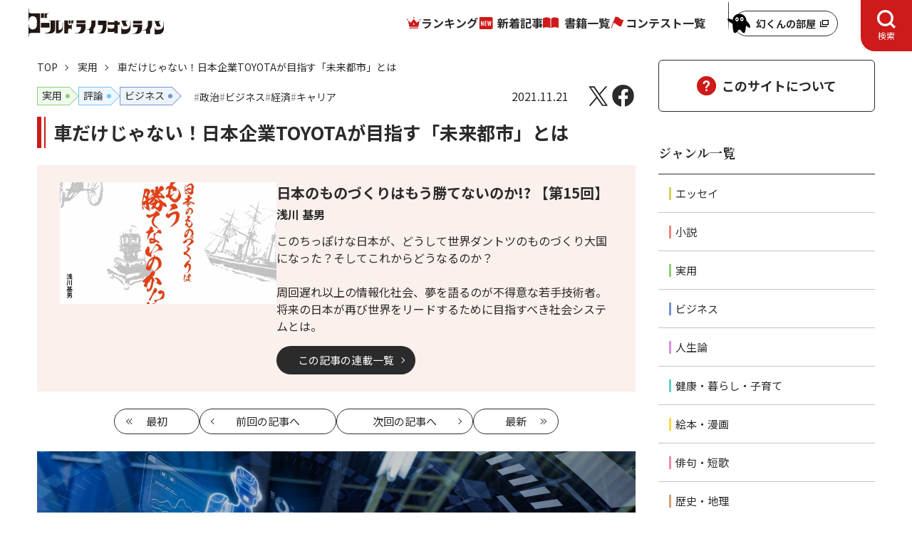

--- FILE ---
content_type: text/html; charset=utf-8
request_url: https://renaissance-media.jp/articles/-/7945
body_size: 12365
content:
<!DOCTYPE html>
<html lang="ja">
<head>
<meta charset="utf-8">
<meta name="viewport" content="width=device-width, initial-scale=1">

<title>車だけじゃない！日本企業TOYOTAが目指す「未来都市」とは｜ゴールドライフオンライン</title>
<meta name="description" content="本記事は浅川基男氏の書籍『日本のものづくりはもう勝てないのか!?　“技術大国”としての歴史と将来への展望』（幻冬舎ルネッサンス新社）より一部抜粋・再編集したものです。">
<meta name="robots" content="max-image-preview:large">
<meta name="theme-color" content="#fffff">
<meta property="og:locale" content="ja_JP">
<meta property="og:url" content="https://renaissance-media.jp/articles/-/7945">
<meta property="og:type" content="article">
<meta property="og:title" content="車だけじゃない！日本企業TOYOTAが目指す「未来都市」とは｜ゴールドライフオンライン">
<meta property="og:description" content="本記事は浅川基男氏の書籍『日本のものづくりはもう勝てないのか!?　“技術大国”としての歴史と将来への展望』（幻冬舎ルネッサンス新社）より一部抜粋・再編集したものです。">
<meta property="og:site_name" content="ゴールドライフオンライン">
<meta property="og:image" content="https://renaissance-media.ismcdn.jp/mwimgs/4/7/1200w/img_47c2303b2221fcfeab5402a5929ec5f0313734.jpg">
<meta name="twitter:card" content="summary_large_image">
<meta name="twitter:site" content="gentoshaglo">
<meta name="twitter:domain" content="renaissance-media.jp">
<link rel="icon" href="https://renaissance-media.ismcdn.jp/common/glo/images/favicon/favicon.ico?rd=202405081420">
<link rel="apple-touch-icon" href="https://renaissance-media.ismcdn.jp/common/glo/images/favicon/apple-touch-icon.png?rd=202405081420" sizes="180x180">
<link rel="manifest" href="https://renaissance-media.jp/manifest.json?rd=202405081420"><link rel="canonical" href="https://renaissance-media.jp/articles/-/7945">

<link rel="preconnect" href="https://fonts.googleapis.com">
<link rel="preconnect" href="https://fonts.gstatic.com" crossorigin>
<link rel="preload" as="style" href="https://fonts.googleapis.com/css2?family=Noto+Sans+JP:wght@400;700&family=Oswald:wght@500&family=Noto+Serif+JP:wght@700&display=swap">
<link rel="stylesheet" href="https://fonts.googleapis.com/css2?family=Noto+Sans+JP:wght@400;700&family=Oswald:wght@500&family=Noto+Serif+JP:wght@700&display=swap" media="print" onload="this.media='all'; this.onload=null;">


<link rel="stylesheet" href="https://renaissance-media.ismcdn.jp/resources/glo/css/pc/leafs.css?rd=202405081420">
<script src="https://renaissance-media.ismcdn.jp/resources/prod/glo/js/pc/leafs.prod.js?rd=202405081420" defer></script>

<script type="application/ld+json">
[{"@context":"http://schema.org","@type":"BreadcrumbList","itemListElement":[{"@type":"ListItem","position":1,"item":{"@id":"https://renaissance-media.jp","name":"ゴールドライフオンライン トップ"}},{"@type":"ListItem","position":2,"item":{"@id":"https://renaissance-media.jp/list/genre/実用","name":"実用"}},{"@type":"ListItem","position":3,"item":{"@id":"https://renaissance-media.jp/articles/-/7945","name":"車だけじゃない！日本企業TOYOTAが目指す「未来都市」とは"}}]},{"@context":"http://schema.org","@type":"NewsArticle","mainEntityOfPage":{"@type":"WebPage","@id":"https://renaissance-media.jp/articles/-/7945"},"headline":"車だけじゃない！日本企業TOYOTAが目指す「未来都市」とは","image":{"@type":"ImageObject","url":"https://renaissance-media.ismcdn.jp/mwimgs/4/7/1200w/img_47c2303b2221fcfeab5402a5929ec5f0313734.jpg","width":"1200","height":"675"},"datePublished":"2021-11-21T11:00:00+09:00","dateModified":"2021-11-21T00:29:22+09:00","author":[{"@type":"Person","name":"浅川 基男","url":"https://renaissance-media.jp/list/author/6112171477656135b8000000"}],"description":"本記事は浅川基男氏の書籍『日本のものづくりはもう勝てないのか!?　“技術大国”としての歴史と将来への展望』（幻冬舎ルネッサンス新社）より一部抜粋・再編集したものです。","publisher":{"@type":"Organization","name":"ゴールドライフオンライン","logo":{"@type":"ImageObject","url":"https://renaissance-media.ismcdn.jp/common/glo/images/logo.png"}}}]
</script>
<!-- Google Tag Manager -->
<script>(function(w,d,s,l,i){w[l]=w[l]||[];w[l].push({'gtm.start':
new Date().getTime(),event:'gtm.js'});var f=d.getElementsByTagName(s)[0],
j=d.createElement(s),dl=l!='dataLayer'?'&l='+l:'';j.async=true;j.src=
'https://www.googletagmanager.com/gtm.js?id='+i+dl;f.parentNode.insertBefore(j,f);
})(window,document,'script','dataLayer','GTM-P5J8BRK');</script>
<!-- End Google Tag Manager -->
<script async src="https://pagead2.googlesyndication.com/pagead/js/adsbygoogle.js?client=ca-pub-3594808693394612"
crossorigin="anonymous"></script></head>
<body>
<!-- Google Tag Manager (noscript) -->
<noscript><iframe src="https://www.googletagmanager.com/ns.html?id=GTM-P5J8BRK"
height="0" width="0" style="display:none;visibility:hidden"></iframe></noscript>
<!-- End Google Tag Manager (noscript) --><div class="l-wrap">
<header class="g-header js-header-pc">
  <div class="g-header__inner">
    <div class="g-header__logo">
      <a href="/" class="u-link-hover-opacity">
      <img src="/common/glo/images/logo.svg" width="190" height="40" class="" alt="ゴールドライフオンライン" loading="eager">
      </a>
    </div>
    <nav class="g-nav-wrap">
      <ul class="g-nav">
        <li class="g-nav__list"><a href="/list/ranking" class="g-nav__link --ranking">ランキング</a></li>
        <li class="g-nav__list"><a href="/category/glo-articles" class="g-nav__link --latest">新着記事</a></li>
        <li class="g-nav__list"><a href="/ud/books" class="g-nav__link --book">書籍一覧</a></li>
        <li class="g-nav__list"><a href="/category/event" class="g-nav__link --event">コンテスト一覧</a></li>
      </ul>
    </nav>
    <div class="g-header-genkun">
      <a href="/articles/-/15246" target="_blank" class="g-header-genkun__link">
        <img width="32" height="46" alt="" class="g-header-genkun__icon" src="https://renaissance-media.ismcdn.jp/common/glo/images/genkun/header-icon.svg?rd=202404250000" loading="lazy">
        <span class="g-header-genkun__txt">幻くんの部屋</span>
      </a>
    </div>
    <button type="button" class="g-header-search-btn js-header-search-btn-pc" aria-expanded="false" aria-controls="header-search-box" role="tab">
      <span class="g-header-search-btn__txt js-header-search-btn-txt-pc">検索</span>
    </button>
    <div class="g-header-search" id="header-search-box-pc" aria-hidden="true" role="tabpanel">
      <form action="/list/search" method="get" class="m-search">
        <div class="m-search__box">
          <input class="m-search__input" placeholder="検索する" type="text" value="" name="fulltext">
          <button class="m-search__button" type="submit">
            <img width="18" height="18" alt="検索" class="m-search__icon" src="https://renaissance-media.ismcdn.jp/common/glo/images/icon/header-search.svg?rd=202404250000" loading="lazy">
          </button>
        </div>
      </form>
      <span class="m-search-text">探したいキーワード / 著者名 / 書籍名などを入力して検索してください。<br>複数キーワードで調べる場合は、単語ごとにスペースで区切って検索してください。</span>
    </div>
  </div>
</header>  <div class="l-container u-lg-mt-3">
    <div class="l-main">
<nav class="m-breadcrumb">
  <ul class="m-breadcrumb-inner">
    <li class="m-breadcrumb-item">
      <a href="/" class="m-breadcrumb-item__link">TOP</a></li>
    <li class="m-breadcrumb-item">
      <a href="/list/genre/実用" class="m-breadcrumb-item__link">実用</a></li>
    <li class="m-breadcrumb-item">車だけじゃない！日本企業TOYOTAが目指す「未来都市」とは</li>
  </ul>
</nav>
      <main>
        <article class="article-wrap u-lg-mt-3">
<div class="article-header u-lg-mb-15 u-sm-mb-15">
  <div class="article-info u-lg-mb-3 u-sm-mb-3">
    <div class="u-lg-flex u-lg-mr-auto u-lg-flex-wrap u-sm-flex u-sm-flex-wrap">
<ul class="article-info-genres u-sm-mb-2">
  <li class="article-info-genres__item">
    <a href="/list/genre/実用" class="article-info-genres__link"><span class="c-genre-label --practical --size-M u-lg-mr-3">実用</span></a>
  </li>
  <li class="article-info-genres__item">
    <a href="/list/genre/評論" class="article-info-genres__link"><span class="c-genre-label --criticism --size-M  u-lg-mr-3">評論</span></a>
  </li>
  <li class="article-info-genres__item">
    <a href="/list/genre/ビジネス" class="article-info-genres__link"><span class="c-genre-label --business --size-M  u-lg-mr-3">ビジネス</span></a>
  </li>
</ul>
<ul class="article-info-tags u-sm-mb-2">
  <li class="article-info-tags__item">
    <a href="/list/tag/政治" class="article-info-tags__link"><span class="c-tag">政治</span></a>
  </li>
  <li class="article-info-tags__item">
    <a href="/list/tag/ビジネス" class="article-info-tags__link"><span class="c-tag">ビジネス</span></a>
  </li>
  <li class="article-info-tags__item">
    <a href="/list/tag/経済" class="article-info-tags__link"><span class="c-tag">経済</span></a>
  </li>
  <li class="article-info-tags__item">
    <a href="/list/tag/キャリア" class="article-info-tags__link"><span class="c-tag">キャリア</span></a>
  </li>
</ul>
    </div>
    <div class="u-lg-flex u-lg-items-center u-lg-ml-auto u-sm-flex u-sm-items-center">
      <time datetime="2021-11-21T11:00:00+09:00" class="u-lg-mr-6">2021.11.21</time>
<ul class="article-sns-share">
  <li><a href="https://twitter.com/intent/tweet?url=https://renaissance-media.jp/articles/-/7945&text=%E8%BB%8A%E3%81%A0%E3%81%91%E3%81%98%E3%82%83%E3%81%AA%E3%81%84%EF%BC%81%E6%97%A5%E6%9C%AC%E4%BC%81%E6%A5%ADTOYOTA%E3%81%8C%E7%9B%AE%E6%8C%87%E3%81%99%E3%80%8C%E6%9C%AA%E6%9D%A5%E9%83%BD%E5%B8%82%E3%80%8D%E3%81%A8%E3%81%AF" target="_blank" class="article-sns-share__item --x" aria-label="X"></a></li>
  <li><a href="https://www.facebook.com/sharer.php?src=bm&u=https://renaissance-media.jp/articles/-/7945&t=%E8%BB%8A%E3%81%A0%E3%81%91%E3%81%98%E3%82%83%E3%81%AA%E3%81%84%EF%BC%81%E6%97%A5%E6%9C%AC%E4%BC%81%E6%A5%ADTOYOTA%E3%81%8C%E7%9B%AE%E6%8C%87%E3%81%99%E3%80%8C%E6%9C%AA%E6%9D%A5%E9%83%BD%E5%B8%82%E3%80%8D%E3%81%A8%E3%81%AF" target="_blank" class="article-sns-share__item --facebook" aria-label="Facebook"></a></li>
</ul>    </div>
  </div>

  <h1 class="article-header__ttl u-lg-mb-6 u-sm-mb-4">車だけじゃない！日本企業TOYOTAが目指す「未来都市」とは</h1>

  <div class="article-category">
<div class="article-category-info">
  <figure class="article-category-info__figure">
    <img src="https://renaissance-media.ismcdn.jp/mwimgs/6/4/1280w/img_64a0ce33e4d03fb9dac32f221c56ac16464195.jpg" srcset="https://renaissance-media.ismcdn.jp/mwimgs/6/4/640w/img_64a0ce33e4d03fb9dac32f221c56ac16464195.jpg 640w, https://renaissance-media.ismcdn.jp/mwimgs/6/4/608w/img_64a0ce33e4d03fb9dac32f221c56ac16464195.jpg 980w, https://renaissance-media.ismcdn.jp/mwimgs/6/4/608w/img_64a0ce33e4d03fb9dac32f221c56ac16464195.jpg 1280w" width="304" height="171" class="article-category-info__img" alt="" loading="eager">
  </figure>
  <div class="article-category-info__box u-sm-pt-2 u-sm-pl-5 u-sm-pr-5 u-sm-pb-7">
    <div class="article-category-info__ttl">
      日本のものづくりはもう勝てないのか!?
      【第15回】
    </div>
    <div class="article-category-info__subtitle"></div>

    <div class="article-category-info__author">
      
      浅川 基男
     </div>

    <div class="article-category-info__content"><p>このちっぽけな日本が、どうして世界ダントツのものづくり大国になった？そしてこれからどうなるのか？</p>

<p>&nbsp;</p>

<p>周回遅れ以上の情報化社会、夢を語るのが不得意な若手技術者。</p>

<p>将来の日本が再び世界をリードするために目指すべき社会システムとは。</p>
</div>
    <div class="u-lg-flex">
      <a href="/category/gr346" class="c-btn --link-black">この記事の連載一覧</a>
    </div>
  </div>
</div><div class="article-category-pagination">
  <span class="article-category-pagination__item --first">
    <a href="/articles/-/6895" class="article-category-pagination__btn --first"><span class="u-sm-hidden-text">最初</span></a>
  </span>

  <span class="article-category-pagination__item --prev">
    <a href="/articles/-/7881" class="article-category-pagination__btn --prev">前回<span class="u-sm-hidden-text">の記事へ</span></a>
  </span>

  <span class="article-category-pagination__item --next">
    <a href="/articles/-/8020" class="article-category-pagination__btn --next">次回<span class="u-sm-hidden-text">の記事へ</span></a>
  </span>

  <span class="article-category-pagination__item --latest">
    <a href="/articles/-/8083" class="article-category-pagination__btn --latest"><span class="u-sm-hidden-text">最新</span></a>
  </span>
</div>  </div>

  <figure class="article-header__figure u-lg-mb-6 u-sm-mb-6">
    <img src="https://renaissance-media.ismcdn.jp/mwimgs/4/7/1280w/img_47c2303b2221fcfeab5402a5929ec5f0313734.jpg" srcset="https://renaissance-media.ismcdn.jp/mwimgs/4/7/640w/img_47c2303b2221fcfeab5402a5929ec5f0313734.jpg 640w, https://renaissance-media.ismcdn.jp/mwimgs/4/7/1680w/img_47c2303b2221fcfeab5402a5929ec5f0313734.jpg 980w, https://renaissance-media.ismcdn.jp/mwimgs/4/7/1680w/img_47c2303b2221fcfeab5402a5929ec5f0313734.jpg 1280w" width="840" height="475" class="article-header__img" alt="" loading="eager">
  </figure>

  <div class="article-header-summary u-lg-mb-8 u-sm-mb-8">
    <div class="article-header-summary__inner">
      本記事は浅川基男氏の書籍『日本のものづくりはもう勝てないのか!?　“技術大国”としての歴史と将来への展望』（幻冬舎ルネッサンス新社）より一部抜粋・再編集したものです。
    </div>
  </div>
</div>
<div class="article-body u-lg-mb-11 u-sm-mb-11">
<div class="image-area figure-center" style="width:600px;">
<a href="http://renaissance-media.jp/articles/-/935"><img alt="" class="main-image" src="/mwimgs/e/e/1200m/img_ee8880a65a7c5497ed1a0a47bc7fd91217323.jpg"></a>

<div class="blank-caption"> </div>
</div>

<h2>アナログとデジタルものづくり</h2>

<p>AI時代に必須なのは大企業の変革"社内特区"である。</p>

<p>大企業の特徴は"慎重審議、各部署への稟議書配布、会議の前の綿密な根回し、膨大な技術蓄積、事業の慎重な事前審査、過剰な品質重視、完全自前主義、大量生産設備の保有、大きな販売流通網"などが挙げられる。</p>

<p>一方、世界の潮流は"スピードと即断即決、トライ＆エラー、先端技術の適用、走りながらの対応、オープン戦略、製造アウトソース、ネット活用"などが主流になりつつある。</p>

<p>この流れに乗れない大企業を、優秀な若者が見限りスピンアウトしつつある。大変もったいない話である。</p>

<p>そこで、すぐに舵を切れない捕鯨船の大企業は、自在に動けるキャッチャーボートである"社内特区"を設け、ベンチャー企業に発展するインキュベータを設ける方法もある。</p>

<p>TOYOTAは、東富士工場（静岡県裾野市）の跡地に「実験都市」を2021年2月に着工し、将来的には面積が約71万平方メートルの街になるという。自動運転やロボット、スマートホームなど先端技術が満載の未来の都市構想である。</p>

<p>TOYOTAが未来都市を建設するとなると奇異に聞こえる。しかし、そもそも「トヨタグループ」で見れば、TOYOTAを中心に、ICT（Information and Communication Technology：情報通信技術）を核とした金融・住宅・教育など様々な業種・業界の企業集合体である。</p>

<p>もはや、自動車だけではじり貧である。TOYOTAは自動車製造会社から、「未来プロジェクト会社」と言ってもよいほどの変身に舵を切っている。</p>

<p>一言で言えば、"ものづくり"と"ことづくり"の融合である。素材産業も機械・電気・電子産業も、これからどう変身するかが問われ、かつ若いエンジニアにとっては新たなチャンス到来とも言えるだろう。</p>

<p>月尾嘉男氏が指摘しているように、今の中国は他国にとっては迷惑千万であるが、用意周到で、岩盤のような国家目標があり、それを着実に実行する優秀な官僚と組織がある。大国に隣接する小国が生きていく唯一の方策が「クオリティー国家」であると大前研一が提言している。</p>

<p>例えば、米国とカナダの関係である。人口比で8.8倍、GDP比で11.9倍もある米国に、隣国カナダが対等に付き合っている。それは、カナダに質の高い文化・教育をベースとしたものづくりが息づいているからである。</p>

<p>同じように人口比で日本の12.5倍、GDP比で2.3倍の中国ではあるが、クオリティー国家としての日本は中国と対等、あるいは対等以上に付き合うことができるはずだ。</p>

<p>敵対していては相互に不利益しか生まれない。中国は数千年前には「ものづくり大国」であったことを忘れてはならない。</p>

<p>さらに研究開発のハードは日本が優れているとはいうものの、弱点は情報・ソフト関連である。欧米との協力はもちろんであるが、若い研究者の多いインドとの協力推進が不可欠である。</p>


</div>
<div class="article-footer u-lg-mb-16">

  <div class="article-btn-nextpage u-lg-mb-10 u-sm-mb-8">
    <a href="?page=2" class="article-btn-nextpage__link">
      <span class="article-btn-nextpage__ttl">次ページ</span>
      <div class="article-btn-nextpage__txt">個人が思いを主張する社会</div>
    </a>
  </div>


  <div class="u-lg-mb-10 u-sm-mb-8">
    <div class="m-pager"><ol class="m-pager-list"><li class="m-pager-item"><span class="m-pager-item__current">1</span></li><li class="m-pager-item"><a href="?page=2" class="m-pager-item__number">2</a></li></ol></div>
  </div>
  
<div class="article-reaction u-lg-mb-10 js-article-reaction-btns">
  <div class="article-reaction-ttl">
    <span class="article-reaction-ttl__balloon js-reaction-txt">この記事はどうでしたか？</span>
  </div>
  <form>
    <input type="hidden" name="vote[article_id]" class="js-vote-id" value="7945">
    <input type="hidden" name="vote[article_title]" class="js-vote-title" value="車だけじゃない！日本企業TOYOTAが目指す「未来都市」とは">
    <ul class="u-lg-flex u-lg-justify-center u-lg-gap u-sm-flex u-sm-justify-center u-sm-gap">
      <li>
        <button name="vote[button1]" class="article-reaction-btn js-reaction-btn" data-reaction-code="1" type="button">
          <span class="article-reaction-btn__txt --be-moved">感動した</span>
          <div class="u-lg-flex u-lg-items-center u-sm-flex u-sm-items-center">
            <div class="article-reaction-btn__img --be-moved"></div>
            <span class="article-reaction-btn__count js-reaction-count">0</span>
          </div>
        </button>
      </li>
      <li>
        <button name="vote[button2]" class="article-reaction-btn js-reaction-btn" data-reaction-code="2" type="button">
          <span class="article-reaction-btn__txt">面白い</span>
          <div class="u-lg-flex u-lg-items-center u-sm-flex u-sm-items-center">
            <div class="article-reaction-btn__img --interesting"></div>
            <span class="article-reaction-btn__count js-reaction-count">0</span>
          </div>
        </button>
      </li>
      <li>
        <button name="vote[button3]" class="article-reaction-btn js-reaction-btn" data-reaction-code="3" type="button">
          <span class="article-reaction-btn__txt">なるほど</span>
          <div class="u-lg-flex u-lg-items-center u-sm-flex u-sm-items-center">
            <div class="article-reaction-btn__img --i-see"></div>
            <span class="article-reaction-btn__count js-reaction-count">0</span>
          </div>
        </button>
      </li>
    </ul>
  </form>
</div>
<div class="article-footer-notice">（注6）―SONYのエンジニア―　盛田さんは、お前考えろとか、誰かに考えさせろ、とか決して言わない。自分自身が考えるんです。それこそ脳みそが汗かくくらいに。僕らエンジニアはそういうものに非常に敏感で、すぐに分かるんです。あっ、この人は自分で考えているな。そうきたか、だったら、こういう提案はどうか。こっちも負けないように、必死に勉強して考えるようになる。すごい刺激とモチベーションになったのです。</div>

  <div class="article-info u-lg-mb-3 u-sm-mb-6">
    <div class="u-lg-flex u-lg-mr-auto u-lg-flex-wrap u-sm-flex u-sm-flex-wrap">
<ul class="article-info-genres u-sm-mb-2">
  <li class="article-info-genres__item">
    <a href="/list/genre/実用" class="article-info-genres__link"><span class="c-genre-label --practical --size-M u-lg-mr-3">実用</span></a>
  </li>
  <li class="article-info-genres__item">
    <a href="/list/genre/評論" class="article-info-genres__link"><span class="c-genre-label --criticism --size-M  u-lg-mr-3">評論</span></a>
  </li>
  <li class="article-info-genres__item">
    <a href="/list/genre/ビジネス" class="article-info-genres__link"><span class="c-genre-label --business --size-M  u-lg-mr-3">ビジネス</span></a>
  </li>
</ul>
<ul class="article-info-tags u-sm-mb-2">
  <li class="article-info-tags__item">
    <a href="/list/tag/政治" class="article-info-tags__link"><span class="c-tag">政治</span></a>
  </li>
  <li class="article-info-tags__item">
    <a href="/list/tag/ビジネス" class="article-info-tags__link"><span class="c-tag">ビジネス</span></a>
  </li>
  <li class="article-info-tags__item">
    <a href="/list/tag/経済" class="article-info-tags__link"><span class="c-tag">経済</span></a>
  </li>
  <li class="article-info-tags__item">
    <a href="/list/tag/キャリア" class="article-info-tags__link"><span class="c-tag">キャリア</span></a>
  </li>
</ul>
    </div>
    <div class="u-sm-flex u-lg-ml-auto">
<ul class="article-sns-share">
  <li><a href="https://twitter.com/intent/tweet?url=https://renaissance-media.jp/articles/-/7945&text=%E8%BB%8A%E3%81%A0%E3%81%91%E3%81%98%E3%82%83%E3%81%AA%E3%81%84%EF%BC%81%E6%97%A5%E6%9C%AC%E4%BC%81%E6%A5%ADTOYOTA%E3%81%8C%E7%9B%AE%E6%8C%87%E3%81%99%E3%80%8C%E6%9C%AA%E6%9D%A5%E9%83%BD%E5%B8%82%E3%80%8D%E3%81%A8%E3%81%AF" target="_blank" class="article-sns-share__item --x" aria-label="X"></a></li>
  <li><a href="https://www.facebook.com/sharer.php?src=bm&u=https://renaissance-media.jp/articles/-/7945&t=%E8%BB%8A%E3%81%A0%E3%81%91%E3%81%98%E3%82%83%E3%81%AA%E3%81%84%EF%BC%81%E6%97%A5%E6%9C%AC%E4%BC%81%E6%A5%ADTOYOTA%E3%81%8C%E7%9B%AE%E6%8C%87%E3%81%99%E3%80%8C%E6%9C%AA%E6%9D%A5%E9%83%BD%E5%B8%82%E3%80%8D%E3%81%A8%E3%81%AF" target="_blank" class="article-sns-share__item --facebook" aria-label="Facebook"></a></li>
</ul>    </div>
  </div>

  <div class="u-lg-flex u-lg-justify-center u-sm-mb-1">
    <a href="/category/gr346" class="c-btn --link-black">この記事の連載一覧</a>
  </div>

<div class="article-category-pagination">
  <span class="article-category-pagination__item --first">
    <a href="/articles/-/6895" class="article-category-pagination__btn --first"><span class="u-sm-hidden-text">最初</span></a>
  </span>

  <span class="article-category-pagination__item --prev">
    <a href="/articles/-/7881" class="article-category-pagination__btn --prev">前回<span class="u-sm-hidden-text">の記事へ</span></a>
  </span>

  <span class="article-category-pagination__item --next">
    <a href="/articles/-/8020" class="article-category-pagination__btn --next">次回<span class="u-sm-hidden-text">の記事へ</span></a>
  </span>

  <span class="article-category-pagination__item --latest">
    <a href="/articles/-/8083" class="article-category-pagination__btn --latest"><span class="u-sm-hidden-text">最新</span></a>
  </span>
</div>
</div>        </article>
      </main>
<section class="article-author-detail u-lg-mb-20 u-sm-mb-20">
  <h2 class="c-heading-section u-lg-mb-6 u-sm-mb-4">著者詳細</h2>
  <div class="m-author-info u-lg-mb-18 u-sm-mb-16">
    <figure class="m-author-info__figure">
      <img src="https://renaissance-media.ismcdn.jp/mwimgs/9/0/1280w/img_90a1545ba69cacbcd04f3fb1375044b6804920.jpg" srcset="https://renaissance-media.ismcdn.jp/mwimgs/9/0/640w/img_90a1545ba69cacbcd04f3fb1375044b6804920.jpg 640w, https://renaissance-media.ismcdn.jp/mwimgs/9/0/386w/img_90a1545ba69cacbcd04f3fb1375044b6804920.jpg 980w, https://renaissance-media.ismcdn.jp/mwimgs/9/0/386w/img_90a1545ba69cacbcd04f3fb1375044b6804920.jpg 1280w" width="193" height="238" class="m-author-info__img" alt="" loading="lazy">
    </figure>
    <div class="">
      <div class="u-fs-XL u-fw-bold u-lg-mb-3">浅川 基男</div>
      <div class="u-sm-clear-both">
        <div class="m-author-info__content u-lg-mb-6 u-sm-mb-6">1943年9月　東京生まれ<br>
1962年3月　都立小石川高校卒業<br>
1968年3月　早稲田大学理工学研究科機械工学専攻修了<br>
1968年4月　住友金属工業株式会社入社<br>
1980年5月　工学博士<br>
1981年5月　大河内記念技術賞<br>
1996年4月　早稲田大学理工学部機械工学科教授<br>
2000年4月　慶應義塾大学機械工学科非常勤講師<br>
2002年4月　米国リーハイ大学・独アーヘン工科大学訪問研究員<br>
2003年5月　日本塑性加工学会　フェロー<br>
2004年5月　日本機械学会　フェロー<br>
2014年3月　早稲田大学退職、名誉教授<br>
著書：基礎機械材料（コロナ社）ほか<br></div>
        <div class="u-sm-flex u-sm-justify-center">
          <a href="/list/author/6112171477656135b8000000" class="c-btn --link">著者ページへ</a>
        </div>
      </div>
    </div>
  </div>

  <h2 class="c-heading-section u-lg-mb-6 u-sm-mb-4">この著者の書籍</h2>
  <ul class="u-lg-mb-18 u-sm-mb-16">
    <li class="m-book-info__item u-lg-flex u-lg-gap">
      <figure class="m-book-info__figure --book">
         <img src="https://renaissance-media.ismcdn.jp/mwimgs/0/d/1280w/img_0df3512021c2a810bd96803e6e97dc3e32897.jpg" srcset="https://renaissance-media.ismcdn.jp/mwimgs/0/d/640w/img_0df3512021c2a810bd96803e6e97dc3e32897.jpg 640w, https://renaissance-media.ismcdn.jp/mwimgs/0/d/366w/img_0df3512021c2a810bd96803e6e97dc3e32897.jpg 980w, https://renaissance-media.ismcdn.jp/mwimgs/0/d/366w/img_0df3512021c2a810bd96803e6e97dc3e32897.jpg 1280w" width="183" height="269" class="m-book-info__img --book" alt="" loading="lazy">
      </figure>
      <div class="u-lg-flex-auto">
        <div class="u-fs-XL u-fw-bold u-lg-mb-1 u-sm-mb-1">日本のものづくりはもう勝てないのか!?</div>
        <div class="u-fs-M u-fw-bold u-lg-mb-2 u-sm-mb-2">“技術大国”としての歴史と将来への展望</div>
        <div class="u-lg-mb-2 u-sm-mb-2">浅川 基男</div>
        <div class="u-fs-XXS u-lg-mb-4">出版社名：幻冬舎メディアコンサルティング</div>
        <div class="u-sm-clear-both u-sm-mt-8">
          <ul class="m-book-links u-lg-mb-5 u-sm-mb-4">
            <li class="m-book-links__item">
              <a href="https://www.amazon.co.jp/gp/product/B095W5YTWW/ref=as_li_tl?ie=UTF8&camp=247&creative=1211&creativeASIN=B095W5YTWW&linkCode=as2&tag=gentoshago-22&linkId=ddecff6e87b3c046b6e6c34e3180fbb8" class="m-book-links__link" target="_blank">
                <img width="170" height="42" alt="Amazon" class="m-book-links__img" src="https://renaissance-media.ismcdn.jp/common/images/books/amazon.png?rd=202404250000" loading="lazy">
              </a>
            </li>
            <li class="m-book-links__item">
              <a href="https://hb.afl.rakuten.co.jp/ichiba/144ba28c.b05bdd36.144ba28d.503f1c59/?pc=https%3A%2F%2Fitem.rakuten.co.jp%2Frakutenkobo-ebooks%2F3cb857068f353dc8a399a5b33a091a45%2F&link_type=hybrid_url&ut=[base64]" class="m-book-links__link" target="_blank">
                <img width="170" height="42" alt="楽天ブックス" class="m-book-links__img" src="https://renaissance-media.ismcdn.jp/common/images/books/rakuten.png?rd=202404250000" loading="lazy">
              </a>
            </li>
            <li class="m-book-links__item">
              <a href="https://www.gentosha-book.com/products/%e6%97%a5%e6%9c%ac%e3%81%ae%e3%82%82%e3%81%ae%e3%81%a5%e3%81%8f%e3%82%8a%e3%81%af%e3%82%82%e3%81%86%e5%8b%9d%e3%81%a6%e3%81%aa%e3%81%84%e3%81%ae%e3%81%8b%e3%80%80%e6%8a%80%e8%a1%93%e5%a4%a7/" class="m-book-links__link" target="_blank">
                <img width="170" height="42" alt="幻冬舎ルネッサンス新社" class="m-book-links__img" src="https://renaissance-media.ismcdn.jp/common/images/books/renaissance.png?rd=202404250000" loading="lazy">
              </a>
            </li>
          </ul>
          <div class="m-book-info__content u-lg-mb-6 u-sm-mb-6">このちっぽけな日本が、どうして世界ダントツのものづくり大国になった？そしてこれからどうなるのか？<br>
<br>
周回遅れ以上の情報化社会、夢を語るのが不得意な若手技術者。<br>
将来の日本が再び世界をリードするために目指すべき社会システムとは。<br></div>
          <div class="u-sm-flex u-sm-justify-center">
            <a href="/ud/books/6112188077656135b8020000" class="c-btn --link">書籍ページへ</a>
          </div>
        </div>
      </div>
    </li>
  </ul>
  <h2 class="c-heading-section u-lg-mb-6 u-sm-mb-4">この著者の記事</h2>
  <div class="u-lg-mb-18 u-sm-mb-16">
  <ol class="m-article u-lg-mb-6 u-sm-mb-6">
    <li class="m-article-item --icon-wrap">
      <a href="/articles/-/8083" class="m-article__link">
        <div class="m-article-item__box --grid-col-12">
          <div class="m-article-column">
            <div class="m-article-column__label u-lg-mr-1 u-sm-mr-1"><span class="c-genre-label --practical">実用</span></div>
            <div class="m-article-column__box">
            <div class="m-article-column__ttl">『日本のものづくりはもう勝てないのか!?』</div>
            <div class="m-article-column__numbering">【第17回】</div>
            </div>
          </div>
          <div class="m-article__img --icon-wrap u-lg-mr-6 u-sm-mb-3">
            <figure class="m-articles-figure-wrap --col-width-4">
            <img src="https://renaissance-media.ismcdn.jp/mwimgs/7/2/1280w/img_726790d731f98f334d9160495d3d7ec9199307.jpg" srcset="https://renaissance-media.ismcdn.jp/mwimgs/7/2/640w/img_726790d731f98f334d9160495d3d7ec9199307.jpg 640w, https://renaissance-media.ismcdn.jp/mwimgs/7/2/528w/img_726790d731f98f334d9160495d3d7ec9199307.jpg 980w, https://renaissance-media.ismcdn.jp/mwimgs/7/2/528w/img_726790d731f98f334d9160495d3d7ec9199307.jpg 1280w" width="264" height="150" class="m-articles-figure" alt="" loading="lazy">
            </figure>
          </div>
          <h3 class="m-article__ttl u-lg-mb-1 u-sm-mb-1 u-sm-ml-3">日本は先進国に戻れるか…少子高齢化の今がチャンスといえる訳</h3>
          <time datetime="2021-12-05T11:00:00+09:00" class="m-article__publish u-sm-ml-3">2021.12.05</time>
        </div>
      </a>
    </li>
    <li class="m-article-item --icon-wrap">
      <a href="/articles/-/8020" class="m-article__link">
        <div class="m-article-item__box --grid-col-12">
          <div class="m-article-column">
            <div class="m-article-column__label u-lg-mr-1 u-sm-mr-1"><span class="c-genre-label --practical">実用</span></div>
            <div class="m-article-column__box">
            <div class="m-article-column__ttl">『日本のものづくりはもう勝てないのか!?』</div>
            <div class="m-article-column__numbering">【第16回】</div>
            </div>
          </div>
          <div class="m-article__img --icon-wrap u-lg-mr-6 u-sm-mb-3">
            <figure class="m-articles-figure-wrap --col-width-4">
            <img src="https://renaissance-media.ismcdn.jp/mwimgs/5/5/1280w/img_559cd3edfeb070f5f8e085e437bd72b4132658.jpg" srcset="https://renaissance-media.ismcdn.jp/mwimgs/5/5/640w/img_559cd3edfeb070f5f8e085e437bd72b4132658.jpg 640w, https://renaissance-media.ismcdn.jp/mwimgs/5/5/528w/img_559cd3edfeb070f5f8e085e437bd72b4132658.jpg 980w, https://renaissance-media.ismcdn.jp/mwimgs/5/5/528w/img_559cd3edfeb070f5f8e085e437bd72b4132658.jpg 1280w" width="264" height="150" class="m-articles-figure" alt="" loading="lazy">
            </figure>
          </div>
          <h3 class="m-article__ttl u-lg-mb-1 u-sm-mb-1 u-sm-ml-3">新常識！優秀な若者が「大企業」に就職せずにこぞってやること</h3>
          <time datetime="2021-11-28T11:00:00+09:00" class="m-article__publish u-sm-ml-3">2021.11.28</time>
        </div>
      </a>
    </li>
    <li class="m-article-item --icon-wrap">
      <a href="/articles/-/7945" class="m-article__link">
        <div class="m-article-item__box --grid-col-12">
          <div class="m-article-column">
            <div class="m-article-column__label u-lg-mr-1 u-sm-mr-1"><span class="c-genre-label --practical">実用</span></div>
            <div class="m-article-column__box">
            <div class="m-article-column__ttl">『日本のものづくりはもう勝てないのか!?』</div>
            <div class="m-article-column__numbering">【第15回】</div>
            </div>
          </div>
          <div class="m-article__img --icon-wrap u-lg-mr-6 u-sm-mb-3">
            <figure class="m-articles-figure-wrap --col-width-4">
            <img src="https://renaissance-media.ismcdn.jp/mwimgs/4/7/1280w/img_47c2303b2221fcfeab5402a5929ec5f0313734.jpg" srcset="https://renaissance-media.ismcdn.jp/mwimgs/4/7/640w/img_47c2303b2221fcfeab5402a5929ec5f0313734.jpg 640w, https://renaissance-media.ismcdn.jp/mwimgs/4/7/528w/img_47c2303b2221fcfeab5402a5929ec5f0313734.jpg 980w, https://renaissance-media.ismcdn.jp/mwimgs/4/7/528w/img_47c2303b2221fcfeab5402a5929ec5f0313734.jpg 1280w" width="264" height="150" class="m-articles-figure" alt="" loading="lazy">
            </figure>
          </div>
          <h3 class="m-article__ttl u-lg-mb-1 u-sm-mb-1 u-sm-ml-3">車だけじゃない！日本企業TOYOTAが目指す「未来都市」とは</h3>
          <time datetime="2021-11-21T11:00:00+09:00" class="m-article__publish u-sm-ml-3">2021.11.21</time>
        </div>
      </a>
    </li>
  </ol>
  <div class="u-lg-flex u-lg-justify-center u-sm-flex u-sm-justify-center u-lg-mt-6">
    <a href="/list/author/6112171477656135b8000000" class="c-btn --link">もっと見る</a>
  </div>
  </div>
</section>
      <div class="u-lg-flex u-lg-gap u-lg-mb-16">
        <section class="u-lg-col-6">
<h2 class="c-heading-icon --like u-lg-mb-6 u-sm-mb-6">編集部イチオシ記事</h2>
<article class="m-article u-sm-mb-14">
  <a href="/articles/-/23336" class="m-article__link">
    <div class="m-article-column">
      <div class="m-article-column__label"><span class="c-genre-label --essay">エッセイ</span></div>
      <div class="m-article-column__box">
        <div class="m-article-column__ttl">『妻の笑顔』</div>
        <div class="m-article-column__numbering">【第4回】</div>
        <div class="m-article-column__author">新保 昭</div>
      </div>
    </div>
    <div class="u-lg-flex u-lg-gap u-lg-mb-4 u-sm-flex u-sm-gap u-sm-mb-3">
      <figure class="m-articles-figure-wrap --col-width-3">
        <img src="https://renaissance-media.ismcdn.jp/mwimgs/4/b/1280w/img_4b78618a4d93653a8d77c0cd809b9ead1689629.png" srcset="https://renaissance-media.ismcdn.jp/mwimgs/4/b/640w/img_4b78618a4d93653a8d77c0cd809b9ead1689629.png 640w, https://renaissance-media.ismcdn.jp/mwimgs/4/b/384w/img_4b78618a4d93653a8d77c0cd809b9ead1689629.png 980w, https://renaissance-media.ismcdn.jp/mwimgs/4/b/384w/img_4b78618a4d93653a8d77c0cd809b9ead1689629.png 1280w" width="192" height="109" class="m-articles-figure" alt="" loading="lazy">
      </figure>
      <h3 class="m-article__ttl">ステージ4の大腸がんで寝たきり状態になってしまった妻。会話は無く、苦痛のせいか時々本能剥き出しのような表情をするように…</h3>
    </div>
    <div class="m-article-body">
      <div class="u-fs-XS u-lg-line-clamp-4 u-sm-line-clamp-3">【前回の記事を読む】妻が寝たきりになった。治療のため病院を転々としていた時、“一言だけ”言葉を絞り出してくれたが…上手く答えられなかった。今看護師さんに頼んで血圧を測って貰った。上91下54で安定している。基本、定期的には測らない。今日の昼から部屋が1007号室に変わった。1日16500円、高い部屋代取って出て行かせる算段か。早く受け入れてくれる病院を探さないと又お金が飛ぶ様に消えて行く。お金が…</div>
    </div>
    </a>
</article>
        </section>
        <section class="u-lg-col-6">
<h2 class="c-heading-icon --book u-lg-mb-6 u-sm-mb-6">人気小説連載記事</h2>
<article class="m-article u-sm-mb-14">
  <a href="/articles/-/23039" class="m-article__link">
    <div class="m-article-column">
      <div class="m-article-column__label"><span class="c-genre-label --novel">小説</span></div>
      <div class="m-article-column__box">
        <div class="m-article-column__ttl">『あら、50歳独身いいかも！［2025年話題作ピックアップ］』</div>
        <div class="m-article-column__numbering">【第27回】</div>
        <div class="m-article-column__author">武 きき</div>
      </div>
    </div>
    <div class="u-lg-flex u-lg-gap u-lg-mb-4 u-sm-flex u-sm-gap u-sm-mb-4">
      <figure class="m-articles-figure-wrap --col-width-3">
        <img src="https://renaissance-media.ismcdn.jp/mwimgs/1/b/1280w/img_1b591331ba37eeb9906b4214fbdf566c2052903.png" srcset="https://renaissance-media.ismcdn.jp/mwimgs/1/b/640w/img_1b591331ba37eeb9906b4214fbdf566c2052903.png 640w, https://renaissance-media.ismcdn.jp/mwimgs/1/b/384w/img_1b591331ba37eeb9906b4214fbdf566c2052903.png 980w, https://renaissance-media.ismcdn.jp/mwimgs/1/b/384w/img_1b591331ba37eeb9906b4214fbdf566c2052903.png 1280w" width="192" height="109" class="m-articles-figure" alt="" loading="lazy">
      </figure>
      <h3 class="m-article__ttl">「今日だけ、お願い」——僕には妻がいたが、彼女のことを無我夢中で抱いた。キスをし、胸を吸い…</h3>
    </div>
    <div class="m-article-body">
      <div class="u-fs-XS u-lg-line-clamp-4 u-sm-line-clamp-3">【前回の記事を読む】「二度と悲しい思いをさせない！」妻と仲直りをし、また穏やかで楽しい毎日が戻ってきた。はずだった…トイレに立って出たら、果歩がいた。「どうした？」「ねぇ、二次会終わったら、少し時間をもらえない？　相談があるの」「……いいけど。二人で？」「ええ。いいかな」「二人はまずいんじゃない」「何で？」「僕は結婚しているからな」「相談だけだよ。奥さん怖いの？」「そ、そんな事はないけど……」「…</div>
    </div>
    </a>
</article>        </section>
      </div>
    </div>
    <div class="l-sub">
<div class=" u-lg-mb-11 u-sm-mb-8">
  <a href="/list/about" class="c-btn --about">このサイトについて</a>
</div><div class="m-sub-genre-list u-lg-mb-11">
  <h2 class="c-heading-sub">ジャンル一覧</h2>
  <ul class="m-sub-genre-list__list">
    <li class="m-sub-genre-list__item"><a href="/list/genre/エッセイ" class="m-sub-genre-list__link --essay">エッセイ</a></li>
    <li class="m-sub-genre-list__item"><a href="/list/genre/小説" class="m-sub-genre-list__link --novel">小説</a></li>
    <li class="m-sub-genre-list__item"><a href="/list/genre/実用" class="m-sub-genre-list__link --practical">実用</a></li>
    <li class="m-sub-genre-list__item"><a href="/list/genre/ビジネス" class="m-sub-genre-list__link --business">ビジネス</a></li>
    <li class="m-sub-genre-list__item"><a href="/list/genre/人生論" class="m-sub-genre-list__link --viewoflife">人生論</a></li>
    <li class="m-sub-genre-list__item"><a href="/list/genre/健康・暮らし・子育て" class="m-sub-genre-list__link --life">健康・暮らし・子育て</a></li>
    <li class="m-sub-genre-list__item"><a href="/list/genre/絵本・漫画" class="m-sub-genre-list__link --book">絵本・漫画</a></li>
    <li class="m-sub-genre-list__item"><a href="/list/genre/俳句・短歌" class="m-sub-genre-list__link --haiku">俳句・短歌</a></li>
    <li class="m-sub-genre-list__item"><a href="/list/genre/歴史・地理" class="m-sub-genre-list__link --history">歴史・地理</a></li>
    <li class="m-sub-genre-list__item"><a href="/list/genre/評論" class="m-sub-genre-list__link --criticism">評論</a></li>
  </ul>
</div><div class="m-sub-pickup-word u-lg-mb-12">
  <h2 class="c-heading-sub">注目ワード</h2>
  <ul class="m-sub-pickup-word__list">
    <li class="m-sub-pickup-word__item"><a href="/list/tag/エンタメ" class="c-tag">エンタメ</a></li>
    <li class="m-sub-pickup-word__item"><a href="/list/tag/ミステリー" class="c-tag">ミステリー</a></li>
    <li class="m-sub-pickup-word__item"><a href="/list/tag/コンテスト大賞作品" class="c-tag">コンテスト大賞作品</a></li>
    <li class="m-sub-pickup-word__item"><a href="/list/tag/短編集" class="c-tag">短編集</a></li>
    <li class="m-sub-pickup-word__item"><a href="/list/tag/仕事" class="c-tag">仕事</a></li>
    <li class="m-sub-pickup-word__item"><a href="/list/tag/純愛" class="c-tag">純愛</a></li>
    <li class="m-sub-pickup-word__item"><a href="/list/tag/介護" class="c-tag">介護</a></li>
    <li class="m-sub-pickup-word__item"><a href="/list/tag/家族" class="c-tag">家族</a></li>
    <li class="m-sub-pickup-word__item"><a href="/list/tag/絵本" class="c-tag">絵本</a></li>
    <li class="m-sub-pickup-word__item"><a href="/list/tag/お金" class="c-tag">お金</a></li>
    <li class="m-sub-pickup-word__item"><a href="/list/tag/恋愛" class="c-tag">恋愛</a></li>
    <li class="m-sub-pickup-word__item"><a href="/list/tag/動物" class="c-tag">動物</a></li>
    <li class="m-sub-pickup-word__item"><a href="/list/tag/歴史" class="c-tag">歴史</a></li>
    <li class="m-sub-pickup-word__item"><a href="/list/tag/毒親" class="c-tag">毒親</a></li>
    <li class="m-sub-pickup-word__item"><a href="/list/tag/猫" class="c-tag">猫</a></li>
    <li class="m-sub-pickup-word__item"><a href="/list/tag/ファンタジー" class="c-tag">ファンタジー</a></li>
    <li class="m-sub-pickup-word__item"><a href="/list/tag/学園" class="c-tag">学園</a></li>
    <li class="m-sub-pickup-word__item"><a href="/list/tag/結婚" class="c-tag">結婚</a></li>
    <li class="m-sub-pickup-word__item"><a href="/list/tag/旅行記" class="c-tag">旅行記</a></li>
    <li class="m-sub-pickup-word__item"><a href="/list/tag/DV" class="c-tag">DV</a></li>
    <li class="m-sub-pickup-word__item"><a href="/list/tag/不倫" class="c-tag">不倫</a></li>
    <li class="m-sub-pickup-word__item"><a href="/list/tag/離婚" class="c-tag">離婚</a></li>
    <li class="m-sub-pickup-word__item"><a href="/list/tag/嫁姑" class="c-tag">嫁姑</a></li>
    <li class="m-sub-pickup-word__item"><a href="/list/tag/認知症" class="c-tag">認知症</a></li>
    <li class="m-sub-pickup-word__item"><a href="/list/tag/がん" class="c-tag">がん</a></li>
    <li class="m-sub-pickup-word__item"><a href="/list/tag/闘病記" class="c-tag">闘病記</a></li>
    <li class="m-sub-pickup-word__item"><a href="/list/tag/子育て" class="c-tag">子育て</a></li>
    <li class="m-sub-pickup-word__item"><a href="/list/tag/教育" class="c-tag">教育</a></li>
  </ul>
</div>
<ul class="u-sm-mb-18">
  <li class="u-lg-mb-6 u-sm-mb-6 u-sm-flex u-sm-justify-center">
    <a href="https://renaissance-media.jp/category/gr1688" class="u-link-hover-opacity">
     <img src="https://renaissance-media.ismcdn.jp/mwimgs/5/f/1280w/img_5f1c8396ea0fca35e811a0e4040da7a31352880.png" srcset="https://renaissance-media.ismcdn.jp/mwimgs/5/f/640w/img_5f1c8396ea0fca35e811a0e4040da7a31352880.png 640w, https://renaissance-media.ismcdn.jp/mwimgs/5/f/608w/img_5f1c8396ea0fca35e811a0e4040da7a31352880.png 980w, https://renaissance-media.ismcdn.jp/mwimgs/5/f/608w/img_5f1c8396ea0fca35e811a0e4040da7a31352880.png 1280w" width="304" height="171" class="" alt="" loading="lazy">
   </a>
  </li>
  <li class="u-lg-mb-6 u-sm-mb-6 u-sm-flex u-sm-justify-center">
    <a href="https://renaissance-media.jp/articles/-/23521" class="u-link-hover-opacity">
     <img src="https://renaissance-media.ismcdn.jp/mwimgs/0/2/1280w/img_027aee9100cb6d3447ae743290bdb45b188708.jpg" srcset="https://renaissance-media.ismcdn.jp/mwimgs/0/2/640w/img_027aee9100cb6d3447ae743290bdb45b188708.jpg 640w, https://renaissance-media.ismcdn.jp/mwimgs/0/2/608w/img_027aee9100cb6d3447ae743290bdb45b188708.jpg 980w, https://renaissance-media.ismcdn.jp/mwimgs/0/2/608w/img_027aee9100cb6d3447ae743290bdb45b188708.jpg 1280w" width="304" height="171" class="" alt="" loading="lazy">
   </a>
  </li>
  <li class="u-lg-mb-6 u-sm-mb-6 u-sm-flex u-sm-justify-center">
    <a href="https://renaissance-media.jp/articles/-/23196" class="u-link-hover-opacity">
     <img src="https://renaissance-media.ismcdn.jp/mwimgs/9/d/1280w/img_9df433c652416f7f5775494798cc3bb81070275.png" srcset="https://renaissance-media.ismcdn.jp/mwimgs/9/d/640w/img_9df433c652416f7f5775494798cc3bb81070275.png 640w, https://renaissance-media.ismcdn.jp/mwimgs/9/d/608w/img_9df433c652416f7f5775494798cc3bb81070275.png 980w, https://renaissance-media.ismcdn.jp/mwimgs/9/d/608w/img_9df433c652416f7f5775494798cc3bb81070275.png 1280w" width="304" height="171" class="" alt="" loading="lazy">
   </a>
  </li>
  <li class="u-lg-mb-6 u-sm-mb-6 u-sm-flex u-sm-justify-center">
    <a href="https://renaissance-media.jp/articles/-/20392" class="u-link-hover-opacity">
     <img src="https://renaissance-media.ismcdn.jp/mwimgs/1/0/1280w/img_100a3f02242f986f2f076d380d988a2a784404.png" srcset="https://renaissance-media.ismcdn.jp/mwimgs/1/0/640w/img_100a3f02242f986f2f076d380d988a2a784404.png 640w, https://renaissance-media.ismcdn.jp/mwimgs/1/0/608w/img_100a3f02242f986f2f076d380d988a2a784404.png 980w, https://renaissance-media.ismcdn.jp/mwimgs/1/0/608w/img_100a3f02242f986f2f076d380d988a2a784404.png 1280w" width="304" height="171" class="" alt="" loading="lazy">
   </a>
  </li>
  <li class="u-lg-mb-6 u-sm-mb-6 u-sm-flex u-sm-justify-center">
    <a href="https://renaissance-media.jp/articles/-/21294" class="u-link-hover-opacity">
     <img src="https://renaissance-media.ismcdn.jp/mwimgs/a/8/1280w/img_a88fe654eaa37ec485eb1783dab33e6b2565148.png" srcset="https://renaissance-media.ismcdn.jp/mwimgs/a/8/640w/img_a88fe654eaa37ec485eb1783dab33e6b2565148.png 640w, https://renaissance-media.ismcdn.jp/mwimgs/a/8/608w/img_a88fe654eaa37ec485eb1783dab33e6b2565148.png 980w, https://renaissance-media.ismcdn.jp/mwimgs/a/8/608w/img_a88fe654eaa37ec485eb1783dab33e6b2565148.png 1280w" width="304" height="171" class="" alt="" loading="lazy">
   </a>
  </li>
  <li class="u-lg-mb-6 u-sm-mb-6 u-sm-flex u-sm-justify-center">
    <a href="https://renaissance-media.jp/articles/-/22198" class="u-link-hover-opacity">
     <img src="https://renaissance-media.ismcdn.jp/mwimgs/a/5/1280w/img_a548b89f1acf88d986ec80f59c72083b378826.png" srcset="https://renaissance-media.ismcdn.jp/mwimgs/a/5/640w/img_a548b89f1acf88d986ec80f59c72083b378826.png 640w, https://renaissance-media.ismcdn.jp/mwimgs/a/5/608w/img_a548b89f1acf88d986ec80f59c72083b378826.png 980w, https://renaissance-media.ismcdn.jp/mwimgs/a/5/608w/img_a548b89f1acf88d986ec80f59c72083b378826.png 1280w" width="304" height="171" class="" alt="" loading="lazy">
   </a>
  </li>
  <li class="u-lg-mb-6 u-sm-mb-6 u-sm-flex u-sm-justify-center">
    <a href="https://renaissance-media.jp/articles/-/20171" class="u-link-hover-opacity">
     <img src="https://renaissance-media.ismcdn.jp/mwimgs/5/e/1280w/img_5e8374836003b924c17f55f3fc6170f4617229.png" srcset="https://renaissance-media.ismcdn.jp/mwimgs/5/e/640w/img_5e8374836003b924c17f55f3fc6170f4617229.png 640w, https://renaissance-media.ismcdn.jp/mwimgs/5/e/608w/img_5e8374836003b924c17f55f3fc6170f4617229.png 980w, https://renaissance-media.ismcdn.jp/mwimgs/5/e/608w/img_5e8374836003b924c17f55f3fc6170f4617229.png 1280w" width="304" height="171" class="" alt="" loading="lazy">
   </a>
  </li>
</ul>
    </div>
  </div>
<footer class="g-footer js-footer">
  <div class="g-footer__area --main">
    <div class="g-footer__logo"><a href="/" class="u-link-hover-opacity"><img alt="ゴールドライフオンライン" width="419" height="88" src="https://renaissance-media.ismcdn.jp/common/glo/images/logo.svg?rd=202404250000" loading="lazy"></a></div>
    <ul class="g-footer-sitemap u-lg-mb-6 u-sm-mb-6">
      <li class="g-footer-sitemap__item"><a href="/list/about" class="g-footer-sitemap__link">このサイトについて</a></li>
      <li class="g-footer-sitemap__item"><a href="/list/first" class="g-footer-sitemap__link">はじめての方はこちら</a></li>
      <li class="g-footer-sitemap__item"><a href="/category/news" class="g-footer-sitemap__link">お知らせ一覧</a></li>
      <li class="g-footer-sitemap__item"><a href="/list/author" class="g-footer-sitemap__link">著者一覧</a></li>
    </ul>
    <div class="g-footer__sns u-lg-mb-6 u-sm-mb-6">

<ul class="m-sns-link">
  <li class="m-sns-link__item">
    <a href="https://twitter.com/gentoshaglo?lang=ja" class="m-sns-link__link" target="_balnk">
      <img width="19" height="25" alt="X" src="https://renaissance-media.ismcdn.jp/common/glo/images/icon/sns-x.svg?rd=202404250000" loading="lazy">
    </a>
  </li>
  <li class="m-sns-link__item">
    <a href="https://www.facebook.com/gentoshaglo?locale=ja_JP" class="m-sns-link__link" target="_balnk">
      <img width="23" height="25" alt="Facebook" src="https://renaissance-media.ismcdn.jp/common/glo/images/icon/sns-facebook.svg?rd=202404250000" loading="lazy">
    </a>
  </li>
  <li class="m-sns-link__item">
    <a href="https://www.instagram.com/gentoshaglo/" class="m-sns-link__link" target="_balnk">
      <img width="25" height="25" alt="Instagram" src="https://renaissance-media.ismcdn.jp/common/glo/images/icon/sns-instagram.svg?rd=202404250000" loading="lazy">
    </a>
  </li>
</ul>    </div>
    <ul class="g-footer-corpmenu">
      <li class="g-footer-corpmenu__item"><a href="/list/notice#terms" class="g-footer-corpmenu__link">免責事項</a></li>
      <li class="g-footer-corpmenu__item"><a href="/list/notice#copyright" class="g-footer-corpmenu__link">著作権</a></li>
      <li class="g-footer-corpmenu__item"><a href="https://www.gentosha-mc.com/privacy/" class="g-footer-corpmenu__link" target="_blank">プライバシーポリシー</a></li>
      <li class="g-footer-corpmenu__item"><a href="/list/media" class="g-footer-corpmenu__link">メディアの方</a></li>
      <li class="g-footer-corpmenu__item"><a href="/list/company" class="g-footer-corpmenu__link">運営会社</a></li>
    </ul>
  </div>

  <div class="g-footer__area --sub">
    <div class="g-footer__copyright">Copyright © GENTOSHA MediaConsulting,inc. All rights reserved.</div>
  </div>
</footer><div class="measurement" style="display:none;">
  <script src="/oo/gp/lsync.js" async></script>
  <script>
  var MiU=MiU||{};MiU.queue=MiU.queue||[];
  var mwdata = {
    'media': 'renaissance-media.jp',
    'skin': 'leafs/default',
    'id': '7945',
    'category': 'gr346',
    'subcategory': ',論説,6112188077656135b8020000,評論,実用,ビジネス,',
    'model': '',
    'modelid': ''
  }
  MiU.queue.push(function(){MiU.fire(mwdata);});
  </script>
  </div></div>
</body>
</html>

--- FILE ---
content_type: text/html; charset=utf-8
request_url: https://www.google.com/recaptcha/api2/aframe
body_size: 265
content:
<!DOCTYPE HTML><html><head><meta http-equiv="content-type" content="text/html; charset=UTF-8"></head><body><script nonce="8TJGfe-A1JEqoBG17gdaUw">/** Anti-fraud and anti-abuse applications only. See google.com/recaptcha */ try{var clients={'sodar':'https://pagead2.googlesyndication.com/pagead/sodar?'};window.addEventListener("message",function(a){try{if(a.source===window.parent){var b=JSON.parse(a.data);var c=clients[b['id']];if(c){var d=document.createElement('img');d.src=c+b['params']+'&rc='+(localStorage.getItem("rc::a")?sessionStorage.getItem("rc::b"):"");window.document.body.appendChild(d);sessionStorage.setItem("rc::e",parseInt(sessionStorage.getItem("rc::e")||0)+1);localStorage.setItem("rc::h",'1768767127864');}}}catch(b){}});window.parent.postMessage("_grecaptcha_ready", "*");}catch(b){}</script></body></html>

--- FILE ---
content_type: application/x-javascript; charset=utf-8
request_url: https://renaissance-media.ismcdn.jp/resources/prod/glo/js/pc/leafs.prod.js?rd=202405081420
body_size: 5130
content:
function t(e){"@babel/helpers - typeof";return t="function"==typeof Symbol&&"symbol"==typeof Symbol.iterator?function(t){return typeof t}:function(t){return t&&"function"==typeof Symbol&&t.constructor===Symbol&&t!==Symbol.prototype?"symbol":typeof t},t(e)}function e(){"use strict";/*! regenerator-runtime -- Copyright (c) 2014-present, Facebook, Inc. -- license (MIT): https://github.com/facebook/regenerator/blob/main/LICENSE */e=function(){return n};var n={},r=Object.prototype,o=r.hasOwnProperty,i="function"==typeof Symbol?Symbol:{},a=i.iterator||"@@iterator",c=i.asyncIterator||"@@asyncIterator",u=i.toStringTag||"@@toStringTag";function s(t,e,n){return Object.defineProperty(t,e,{value:n,enumerable:!0,configurable:!0,writable:!0}),t[e]}try{s({},"")}catch(t){s=function(t,e,n){return t[e]=n}}function f(t,e,n,r){var o=e&&e.prototype instanceof h?e:h,i=Object.create(o.prototype),a=new T(r||[]);return i._invoke=function(t,e,n){var r="suspendedStart";return function(o,i){if("executing"===r)throw new Error("Generator is already running");if("completed"===r){if("throw"===o)throw i;return D()}for(n.method=o,n.arg=i;;){var a=n.delegate;if(a){var c=L(a,n);if(c){if(c===d)continue;return c}}if("next"===n.method)n.sent=n._sent=n.arg;else if("throw"===n.method){if("suspendedStart"===r)throw r="completed",n.arg;n.dispatchException(n.arg)}else"return"===n.method&&n.abrupt("return",n.arg);r="executing";var u=l(t,e,n);if("normal"===u.type){if(r=n.done?"completed":"suspendedYield",u.arg===d)continue;return{value:u.arg,done:n.done}}"throw"===u.type&&(r="completed",n.method="throw",n.arg=u.arg)}}}(t,n,a),i}function l(t,e,n){try{return{type:"normal",arg:t.call(e,n)}}catch(t){return{type:"throw",arg:t}}}n.wrap=f;var d={};function h(){}function v(){}function p(){}var y={};s(y,a,(function(){return this}));var g=Object.getPrototypeOf,m=g&&g(g(j([])));m&&m!==r&&o.call(m,a)&&(y=m);var w=p.prototype=h.prototype=Object.create(y);function b(t){["next","throw","return"].forEach((function(e){s(t,e,(function(t){return this._invoke(e,t)}))}))}function x(e,n){function r(i,a,c,u){var s=l(e[i],e,a);if("throw"!==s.type){var f=s.arg,d=f.value;return d&&"object"==t(d)&&o.call(d,"__await")?n.resolve(d.__await).then((function(t){r("next",t,c,u)}),(function(t){r("throw",t,c,u)})):n.resolve(d).then((function(t){f.value=t,c(f)}),(function(t){return r("throw",t,c,u)}))}u(s.arg)}var i;this._invoke=function(t,e){function o(){return new n((function(n,o){r(t,e,n,o)}))}return i=i?i.then(o,o):o()}}function L(t,e){var n=t.iterator[e.method];if(void 0===n){if(e.delegate=null,"throw"===e.method){if(t.iterator["return"]&&(e.method="return",e.arg=void 0,L(t,e),"throw"===e.method))return d;e.method="throw",e.arg=new TypeError("The iterator does not provide a 'throw' method")}return d}var r=l(n,t.iterator,e.arg);if("throw"===r.type)return e.method="throw",e.arg=r.arg,e.delegate=null,d;var o=r.arg;return o?o.done?(e[t.resultName]=o.value,e.next=t.nextLoc,"return"!==e.method&&(e.method="next",e.arg=void 0),e.delegate=null,d):o:(e.method="throw",e.arg=new TypeError("iterator result is not an object"),e.delegate=null,d)}function E(t){var e={tryLoc:t[0]};1 in t&&(e.catchLoc=t[1]),2 in t&&(e.finallyLoc=t[2],e.afterLoc=t[3]),this.tryEntries.push(e)}function S(t){var e=t.completion||{};e.type="normal",delete e.arg,t.completion=e}function T(t){this.tryEntries=[{tryLoc:"root"}],t.forEach(E,this),this.reset(!0)}function j(t){if(t){var e=t[a];if(e)return e.call(t);if("function"==typeof t.next)return t;if(!isNaN(t.length)){var n=-1,r=function e(){for(;++n<t.length;)if(o.call(t,n))return e.value=t[n],e.done=!1,e;return e.value=void 0,e.done=!0,e};return r.next=r}}return{next:D}}function D(){return{value:void 0,done:!0}}return v.prototype=p,s(w,"constructor",p),s(p,"constructor",v),v.displayName=s(p,u,"GeneratorFunction"),n.isGeneratorFunction=function(t){var e="function"==typeof t&&t.constructor;return!!e&&(e===v||"GeneratorFunction"===(e.displayName||e.name))},n.mark=function(t){return Object.setPrototypeOf?Object.setPrototypeOf(t,p):(t.__proto__=p,s(t,u,"GeneratorFunction")),t.prototype=Object.create(w),t},n.awrap=function(t){return{__await:t}},b(x.prototype),s(x.prototype,c,(function(){return this})),n.AsyncIterator=x,n.async=function(t,e,r,o,i){void 0===i&&(i=Promise);var a=new x(f(t,e,r,o),i);return n.isGeneratorFunction(e)?a:a.next().then((function(t){return t.done?t.value:a.next()}))},b(w),s(w,u,"Generator"),s(w,a,(function(){return this})),s(w,"toString",(function(){return"[object Generator]"})),n.keys=function(t){var e=[];for(var n in t)e.push(n);return e.reverse(),function n(){for(;e.length;){var r=e.pop();if(r in t)return n.value=r,n.done=!1,n}return n.done=!0,n}},n.values=j,T.prototype={constructor:T,reset:function(t){if(this.prev=0,this.next=0,this.sent=this._sent=void 0,this.done=!1,this.delegate=null,this.method="next",this.arg=void 0,this.tryEntries.forEach(S),!t)for(var e in this)"t"===e.charAt(0)&&o.call(this,e)&&!isNaN(+e.slice(1))&&(this[e]=void 0)},stop:function(){this.done=!0;var t=this.tryEntries[0].completion;if("throw"===t.type)throw t.arg;return this.rval},dispatchException:function(t){if(this.done)throw t;var e=this;function n(n,r){return a.type="throw",a.arg=t,e.next=n,r&&(e.method="next",e.arg=void 0),!!r}for(var r=this.tryEntries.length-1;r>=0;--r){var i=this.tryEntries[r],a=i.completion;if("root"===i.tryLoc)return n("end");if(i.tryLoc<=this.prev){var c=o.call(i,"catchLoc"),u=o.call(i,"finallyLoc");if(c&&u){if(this.prev<i.catchLoc)return n(i.catchLoc,!0);if(this.prev<i.finallyLoc)return n(i.finallyLoc)}else if(c){if(this.prev<i.catchLoc)return n(i.catchLoc,!0)}else{if(!u)throw new Error("try statement without catch or finally");if(this.prev<i.finallyLoc)return n(i.finallyLoc)}}}},abrupt:function(t,e){for(var n=this.tryEntries.length-1;n>=0;--n){var r=this.tryEntries[n];if(r.tryLoc<=this.prev&&o.call(r,"finallyLoc")&&this.prev<r.finallyLoc){var i=r;break}}i&&("break"===t||"continue"===t)&&i.tryLoc<=e&&e<=i.finallyLoc&&(i=null);var a=i?i.completion:{};return a.type=t,a.arg=e,i?(this.method="next",this.next=i.finallyLoc,d):this.complete(a)},complete:function(t,e){if("throw"===t.type)throw t.arg;return"break"===t.type||"continue"===t.type?this.next=t.arg:"return"===t.type?(this.rval=this.arg=t.arg,this.method="return",this.next="end"):"normal"===t.type&&e&&(this.next=e),d},finish:function(t){for(var e=this.tryEntries.length-1;e>=0;--e){var n=this.tryEntries[e];if(n.finallyLoc===t)return this.complete(n.completion,n.afterLoc),S(n),d}},catch:function(t){for(var e=this.tryEntries.length-1;e>=0;--e){var n=this.tryEntries[e];if(n.tryLoc===t){var r=n.completion;if("throw"===r.type){var o=r.arg;S(n)}return o}}throw new Error("illegal catch attempt")},delegateYield:function(t,e,n){return this.delegate={iterator:j(t),resultName:e,nextLoc:n},"next"===this.method&&(this.arg=void 0),d}},n}function n(t,e,n,r,o,i,a){try{var c=t[i](a);var u=c.value}catch(t){n(t);return}if(c.done)e(u);else Promise.resolve(u).then(r,o)}function r(t){return function(){var e=this,r=arguments;return new Promise((function(o,i){var a=t.apply(e,r);function c(t){n(a,o,i,c,u,"next",t)}function u(t){n(a,o,i,c,u,"throw",t)}c(void 0)}))}}function o(t,e){var n="undefined"!==typeof Symbol&&t[Symbol.iterator]||t["@@iterator"];if(!n){if(Array.isArray(t)||(n=i(t))||e&&t&&"number"===typeof t.length){if(n)t=n;var r=0;var o=function(){};return{s:o,n:function(){if(r>=t.length)return{done:true};return{done:false,value:t[r++]}},e:function(t){throw t},f:o}}throw new TypeError("Invalid attempt to iterate non-iterable instance.\nIn order to be iterable, non-array objects must have a [Symbol.iterator]() method.")}var a,c=true,u=false;return{s:function(){n=n.call(t)},n:function(){var t=n.next();c=t.done;return t},e:function(t){u=true;a=t},f:function(){try{if(!c&&null!=n["return"])n["return"]()}finally{if(u)throw a}}}}function i(t,e){if(!t)return;if("string"===typeof t)return a(t,e);var n=Object.prototype.toString.call(t).slice(8,-1);if("Object"===n&&t.constructor)n=t.constructor.name;if("Map"===n||"Set"===n)return Array.from(t);if("Arguments"===n||/^(?:Ui|I)nt(?:8|16|32)(?:Clamped)?Array$/.test(n))return a(t,e)}function a(t,e){if(null==e||e>t.length)e=t.length;for(var n=0,r=new Array(e);n<e;n++)r[n]=t[n];return r}(function(){"use strict";var t=function(){var t=document.getElementById("header-search-box-pc");var e=document.querySelector(".js-header-search-btn-pc");var n=document.querySelector(".js-header-search-btn-txt-pc");var r={close:"閉じる",open:"検索"};var o=500;var i=function(){t.classList.add("is-fadein");e.setAttribute("aria-expanded","true");n.innerText=r.close;setTimeout((function(){t.setAttribute("aria-hidden","false");t.classList.remove("is-fadein")}),o)};var a=function(){t.classList.add("is-fadeout");e.setAttribute("aria-expanded","false");n.innerText=r.open;setTimeout((function(){t.setAttribute("aria-hidden","true");t.classList.remove("is-fadeout")}),o)};e.addEventListener("click",(function(){if("false"===t.getAttribute("aria-hidden"))a();else i()}))};var n=function(){t()};var i=document.querySelector(".js-header-pc");var a=i.offsetHeight;var c=400;var u=false;var s={show:function(){i.style.top=0},hide:function(){i.style.top="".concat(-a,"px")},onFloating:function(){i.classList.add("is-active");setTimeout((function(){i.classList.add("is-floating")}),c)},offFloating:function(){i.classList.remove("is-active");i.style.top="".concat(-a,"px");setTimeout((function(){i.classList.remove("is-floating");i.style.top=0}),c)},isFloating:function(){return u},setIsFloating:function(t){u=t},pointFloating:400,height:a};var f=document.getElementById("header-search-box-pc");var l=document.querySelector(".js-header-search-btn-pc");var d=document.querySelector(".js-header-search-btn-txt-pc");var h={hide:function(){f.setAttribute("aria-hidden","true");l.setAttribute("aria-expanded","false");d.innerText="検索"}};var v=false;var p={offFloatingHeader:function(){return v},anchorLink:function(t){var n=document.querySelectorAll('a[href^="#"]');var i,a=o(n);try{var c=function(){var n=i.value;n.addEventListener("click",function(){var o=r(e().mark((function r(o){var i,a,c;return e().wrap((function(e){while(1)switch(e.prev=e.next){case 0:o.preventDefault();i=n.getAttribute("href");a=decodeURI(i.replace("#",""));c=document.getElementById(a);v=true;c.scrollIntoView({behavior:"smooth"});e.next=8;return t();case 8:v=false;case 9:case"end":return e.stop()}}),r)})));return function(t){return o.apply(this,arguments)}}())};for(a.s();!(i=a.n()).done;)c()}catch(t){a.e(t)}finally{a.f()}},urlHash:function(){var t=r(e().mark((function t(n){var r,o;return e().wrap((function(t){while(1)switch(t.prev=t.next){case 0:r=location.hash;if(r){t.next=3;break}return t.abrupt("return");case 3:o=document.getElementById(r.replace("#",""));if(o){t.next=6;break}return t.abrupt("return");case 6:window.scrollTo(0,0);v=true;o.scrollIntoView({behavior:"smooth"});t.next=11;return n();case 11:v=false;case 12:case"end":return t.stop()}}),t)})));function n(e){return t.apply(this,arguments)}return n}()};var y=5e3;var g=5;var m=window.innerHeight;var w=document.body.clientHeight;var b=window.pageYOffset;var x=0;var L="";var E=function(){p.anchorLink(A);p.urlHash(A);if(!window.requestAnimationFrame)window.addEventListener("scroll",T);else window.addEventListener("scroll",S)};var S=function(){cancelAnimationFrame(L);L=requestAnimationFrame((function(){T()}))};var T=function(){if(window.pageYOffset<=0){s.show();return}if(window.pageYOffset+m>=w){s.hide();h.hide();return}if(b<window.pageYOffset){if(x<0)x=0;x++}if(b>window.pageYOffset){if(x>0)x=0;x--}if(window.pageYOffset>s.pointFloating&&!s.isFloating()){s.setIsFloating(true);s.onFloating()}if(window.pageYOffset<s.pointFloating&&s.isFloating()){s.offFloating();s.setIsFloating(false)}if(window.pageYOffset>s.pointFloating)if(x>g||p.offFloatingHeader()){x=0;s.hide();h.hide()}else if(x<-g){x=0;s.show()}b=window.pageYOffset;j()};var j=function t(){m=window.innerHeight;w=document.body.clientHeight;window.setTimeout(t,y)};var D;var A=function(){return new Promise((function(t){var e=setTimeout((function(){t(true)}),100);addEventListener("scroll",(function n(){clearTimeout(e);clearTimeout(D);D=setTimeout((function(){removeEventListener("scroll",n);t(true)}),100)}))}))};var F={buttonColor:function(t){var e=k.findButtonVoted(t);e.classList.add("is_voted")},title:function(){k.getReactionText().innerText="ありがとうございました！"},countup:function(t){var e=k.getCount(t);var n=Number(e.textContent);n++;e.innerText=n},toDisableButtons:function(){k.buttons.forEach((function(t){t.disabled="disabled"}))},toAbleButtons:function(){k.buttons.forEach((function(t){t.disabled=null}))}};var O={ajaxFilePath:"/list/ajax/vote.json",param:function(t){var e={voted_code:t,article_id:_.id,article_title:_.title};var n=new URLSearchParams(e);return"?"+n}};var I={lsn:"votedata",daysStoring:30,initData:[],processedData:[],targetData:null,isVoted:false,init:function(){I.initData=I.getInitData();if(I.initData){I.processedData=I.excludeExpiredData();I.targetData=I.pickupTargeData();I.isVoted=I.targetData?true:false;localStorage.setItem(I.lsn,JSON.stringify(I.processedData))}},getInitData:function(){return localStorage.getItem(I.lsn)},pickupTargeData:function(){return I.processedData.find((function(t){var e=t.id;return e===_.id}))},excludeExpiredData:function(){var t=JSON.parse(I.initData);var e=[];t.forEach((function(t){var n=(new Date).getTime()-parseInt(t.num,10);if(new Date(n).getUTCDate()<I.daysStoring)e.push(t)}));return e},voted:function(t){I.processedData.push({id:_.id,code:t,num:(new Date).getTime()});localStorage.setItem(I.lsn,JSON.stringify(I.processedData))}};var k={buttons:document.querySelectorAll(".js-reaction-btn"),getReactionText:function(){return document.querySelector(".js-reaction-txt")},getArticleId:function(){return document.querySelector(".js-vote-id")},getArticleTitle:function(){return document.querySelector(".js-vote-title")},getCount:function(t){var e=k.findButtonVoted(t);return e.querySelector(".js-reaction-count")},findButtonVoted:function(t){var e,n=o(k.buttons);try{for(n.s();!(e=n.n()).done;){var r=e.value;if(r.dataset.reactionCode===t)return r}}catch(t){n.e(t)}finally{n.f()}}};var _={id:"",title:"",init:function(){var t,e;_.id=null===(t=k.getArticleId())||void 0===t?void 0:t.value;_.title=null===(e=k.getArticleTitle())||void 0===e?void 0:e.value}};var C=function(){if(0===k.buttons.length)return;_.init();I.init();if(I.isVoted){F.buttonColor(I.targetData.code);F.title();F.toDisableButtons();return false}k.buttons.forEach((function(t){t.addEventListener("click",(function(){F.toDisableButtons();var e=O.ajaxFilePath+O.param(t.dataset.reactionCode);var n=new Request(e,{method:"GET"});fetch(n).then((function(t){if(t.ok)return t.json();else throw new Error(t.statusText)})).then((function(e){if("SUCCESS"===e.status){F.buttonColor(t.dataset.reactionCode);F.title();F.countup(t.dataset.reactionCode);I.voted(t.dataset.reactionCode)}else throw new Error}))["catch"]((function(t){console.error("通信に失敗しました",t);F.toAbleButtons()}))}))}))};n();E();C()})();

--- FILE ---
content_type: image/svg+xml
request_url: https://renaissance-media.ismcdn.jp/common/glo/images/icon/header-search.svg
body_size: 168
content:
<svg xmlns="http://www.w3.org/2000/svg" xmlns:xlink="http://www.w3.org/1999/xlink" width="26.31" height="26.31" viewBox="0 0 26.31 26.31"><defs><clipPath id="a"><rect width="26.31" height="26.31" fill="#fff"/></clipPath></defs><g transform="translate(0 0)"><g transform="translate(0 0)" clip-path="url(#a)"><path d="M26.31,23.994,20.85,18.533a11.332,11.332,0,0,0,2.317-6.95A11.511,11.511,0,0,0,11.727,0h-.143A11.511,11.511,0,0,0,0,11.44v.143A11.511,11.511,0,0,0,11.44,23.166h.143a11.332,11.332,0,0,0,6.95-2.317l5.461,5.461Zm-23-12.41A8.193,8.193,0,0,1,11.421,3.31h.162a8.193,8.193,0,0,1,8.274,8.112v.162a8.193,8.193,0,0,1-8.112,8.274h-.162A8.193,8.193,0,0,1,3.31,11.745v-.162" transform="translate(0 0)" fill="#fff"/></g></g></svg>

--- FILE ---
content_type: image/svg+xml
request_url: https://renaissance-media.ismcdn.jp/common/glo/images/icon/reaction-btn_i-see.svg
body_size: 830
content:
<svg xmlns="http://www.w3.org/2000/svg" xmlns:xlink="http://www.w3.org/1999/xlink" width="51" height="51" viewBox="0 0 51 51"><defs><clipPath id="b"><rect width="51" height="51"/></clipPath></defs><g id="a" clip-path="url(#b)"><path d="M393.509,3.05a22.257,22.257,0,0,1,15.738,38A22.257,22.257,0,1,1,377.77,9.569,22.111,22.111,0,0,1,393.509,3.05m0-3.051a25.309,25.309,0,1,0,25.309,25.309A25.309,25.309,0,0,0,393.509,0m9.9,19.126a4.257,4.257,0,0,1,4.132,4.04,4.266,4.266,0,0,1-4.158,4.111,4.147,4.147,0,0,1-4.038-4.095,4.1,4.1,0,0,1,4.064-4.056m-23.831,4.146a4.02,4.02,0,0,1,4.066-4.106,4.1,4.1,0,0,1,4.032,4.008,4.179,4.179,0,0,1-4.059,4.085,4.08,4.08,0,0,1-4.038-3.987M386.1,14.2a1.19,1.19,0,0,1-1.14,1.232,8.08,8.08,0,0,0-3.851,1.419,12.685,12.685,0,0,0-1.542,1.478c-.551.573-1.117.712-1.641.353a1.175,1.175,0,0,1-.277-1.654,6.91,6.91,0,0,1,4.189-3.465,14.137,14.137,0,0,1,2.857-.583A1.269,1.269,0,0,1,386.1,14.2m16.361-1.221a14.137,14.137,0,0,1,2.857.583,6.91,6.91,0,0,1,4.188,3.465,1.175,1.175,0,0,1-.277,1.654c-.524.359-1.09.22-1.641-.353a12.685,12.685,0,0,0-1.542-1.478,8.08,8.08,0,0,0-3.851-1.419,1.19,1.19,0,0,1-1.14-1.232,1.269,1.269,0,0,1,1.406-1.221M377.524,30.312c-1.569.007-2.446-.56-2.446-1.569s.79-1.506,2.4-1.522a5.742,5.742,0,0,1,1.154.057,1.609,1.609,0,0,1,1.244,1.633,1.455,1.455,0,0,1-1.368,1.4,8.923,8.923,0,0,1-.98,0m32.065-.005c-.3,0-.6.022-.892,0a1.557,1.557,0,0,1-1.54-1.443,1.644,1.644,0,0,1,1.441-1.572,8.94,8.94,0,0,1,1.781-.027,1.531,1.531,0,0,1,1.492,1.572A1.475,1.475,0,0,1,410.3,30.31c-.237.014-.476,0-.714,0v-.005m-14.332-.695a2.064,2.064,0,0,1-1.746,1.962,1.882,1.882,0,0,1-1.883-1.87,1.823,1.823,0,0,1,1.754-1.881,1.9,1.9,0,0,1,1.876,1.789m-1.749,16.73c-2.179,0-3.4,0-6.51-1.875a36.753,36.753,0,0,1-2.714-2.6,16.172,16.172,0,0,1-2.11-3.032,14.2,14.2,0,0,1-1.342-3.6c-.4-1.922,1.031-3.042,2.871-2.391.583.205,1.166.409,1.74.64a20.563,20.563,0,0,0,15.936.027,23.257,23.257,0,0,1,2.283-.795A1.875,1.875,0,0,1,406.25,34.6a5.354,5.354,0,0,1-.252,1.74,15.332,15.332,0,0,1-5.219,7.368,11.307,11.307,0,0,1-7.27,2.633m-.647-2.386a6.1,6.1,0,0,0,4.541-1.485c.858-.859.824-1.36-.145-2.084a6.787,6.787,0,0,0-7.712.231c-.7.586-.728,1.006-.1,1.69a5.033,5.033,0,0,0,3.412,1.648" transform="translate(-368.2 0.001)" fill="#ce1a19"/></g></svg>